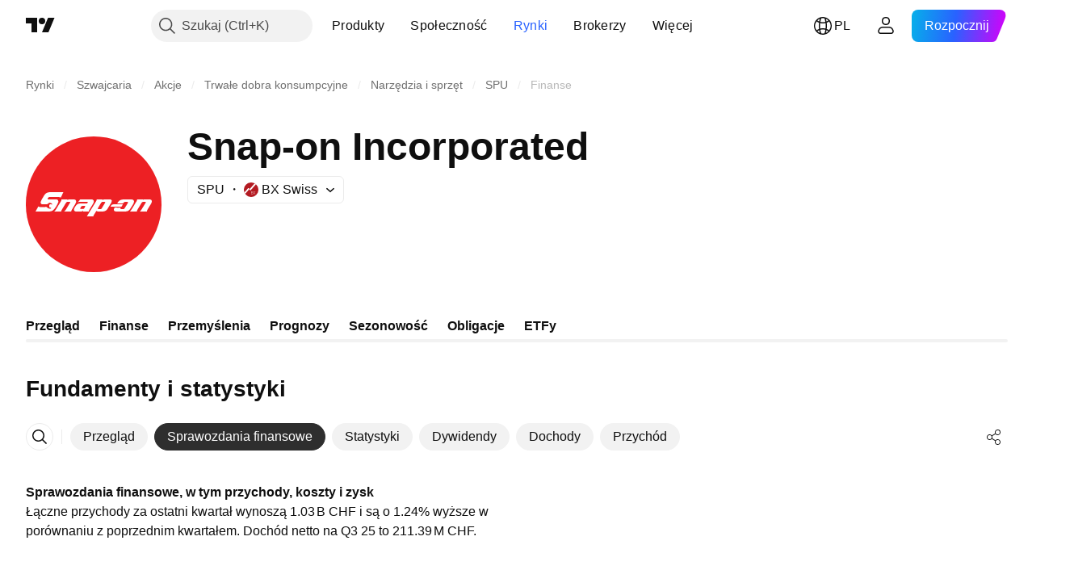

--- FILE ---
content_type: image/svg+xml
request_url: https://s3-symbol-logo.tradingview.com/snap-on--big.svg
body_size: 1704
content:
<!-- by TradingView --><svg width="56" height="56" xmlns="http://www.w3.org/2000/svg"><path fill="#ED2024" d="M0 0h56v56H0z"/><path d="M25.305 32.803l3.627-5.908a2.88 2.88 0 00.257-.547.946.946 0 00.053-.348h2.138c.443 0 .157.163.316.241.329-.252.57-.24 1.07-.24h1.76c1.398 0 .973.942.438 1.825l-1.213 2C32.856 31.303 31.34 31 29.874 31c-.241 0-.41-.056-.48-.152-.169-.229-.427.068-.525.281-.211.458-.822 1.229-.916 1.501a1.112 1.112 0 00-.057.368h-2.532c-.11-.008-.13-.076-.059-.194zM32.335 27h-.564a.874.874 0 00-.443.109c-.097.056-.2.176-.313.362l-1.087 1.845c-.1.165-.17.3-.207.407-.073.21.045.278.355.278h.585c.205 0 .356.002.454-.074.099-.075.236-.26.411-.551l.997-1.689c.034-.056.07-.115.106-.171.056-.088.095-.158.113-.212.036-.103.023-.176-.038-.217-.061-.043-.183-.087-.369-.087zm-8.137 1.683l-.726.019c-.2.005-.342.024-.422.07-.08.047-.177.158-.283.337l-.18.303a1.592 1.592 0 00-.113.21c-.04.116-.031.192.024.234.057.042.178.064.362.064h.61c.218 0 .363-.018.433-.055.07-.037.16-.136.257-.307l.31-.552c.155-.269.027-.331-.272-.323zm-1.764-2.678h4.625c.218 0 .383.02.499.06a.723.723 0 01.302.216c.1.12.16.271.182.453.022.18 0 .36-.06.537a3.812 3.812 0 01-.351.694l-1.32 2.178c-.101.166-.187.35-.256.547a.865.865 0 00-.06.31H23.55a.939.939 0 01.07-.325l.042-.12c-.161.182-.33.309-.507.384-.178.076-.394.06-.648.06h-1.463c-.463 0-.787-.051-.97-.259-.218-.244-.263-.55-.135-.92.047-.137.125-.293.232-.467l.295-.489c.27-.448.554-.759.852-.93.297-.17.7-.256 1.208-.256h2.364c.185 0 .311-.022.376-.065a.65.65 0 00.263-.352c.037-.106.024-.18-.04-.218-.064-.04-.198-.058-.403-.058h-2.461c-.48-.004-.86.062-1.142.195l.951-1.175zm-5.555 0c.324.001.138.24.6.086.126-.043.31-.086.566-.086h1.664c.467 0 .778.134.935.401.144.256.155.556.036.902-.077.22-.21.489-.399.803l-1.236 2.037c-.1.166-.186.348-.253.542a.844.844 0 00-.06.31h-2.915c.203-.195.36-.315.477-.466.116-.15.26-.369.433-.654l1.354-2.236c.136-.228.211-.36.224-.398.044-.127-.001-.21-.137-.246a1.203 1.203 0 00-.256-.015h-.595c-.198 0-.349.032-.45.096-.101.063-.21.192-.327.386l-1.625 2.681c-.101.166-.187.35-.255.547A.833.833 0 0014.6 31h-2.914c.199-.194.357-.314.474-.465.118-.15.264-.369.437-.654l1.798-2.966c.103-.173.189-.355.253-.542.04-.111.057-.233.057-.367h2.173zM48.12 26c.323.002.137.193.598.039.127-.042.31-.039.567-.039h1.664c.467 0 .778.087.935.355.144.255.155.556.036.9a4.42 4.42 0 01-.4.804l-1.235 2.037c-.1.167-.186.349-.253.543-.039.111-.058.23-.06.36h-2.916c.203-.194.362-.365.478-.516.115-.151.26-.37.433-.654l1.354-2.237c.089-.148.426-.486.087-.576a1.212 1.212 0 00-.256-.016h-.596c-.197 0-.348.033-.45.096-.1.064-.209.126-.326.32l-1.626 2.68c-.1.167-.186.35-.255.548a1.136 1.136 0 00-.058.355h-2.914c.198-.194.356-.365.474-.516.118-.151.264-.37.437-.654l1.798-2.966c.103-.174.189-.355.253-.543a.85.85 0 00.057-.32h2.173zm-7.604 0h3.057c1.221 0 1.301 1.019.747 1.913l-1.14 1.842c-.628 1.017-1.33 1.244-2.485 1.244h-3.042c-.84 0-1.602-.146-1.225-1.193.044-.122.118-.264.22-.426l.007-.013c.758.01 1.437.017 2.277.006.312.004.155.31.116.418-.08.221.316.21.441.212h.562c.35.006.533-.043.718-.343l1.21-1.952c.214-.348.356-.708-.2-.708h-.621c-.395 0-.642.116-.854.453-.09.184-.194.153-.61.19l-1.982.011.298-.482c.568-.908 1.475-1.172 2.506-1.172z" fill="#fff"/><path d="M35.343 28.368c-.109.133-.218.343-.328.476-.051.09.026.148.232.153 1.253.01 2.507-.01 3.76 0 .258 0 .521-.008.618-.169l.27-.524c.113-.188.211-.304-.135-.304l-3.202.016c-.479 0-.979.064-1.215.352zM15.502 23l-1.086 2.259c-.191-.195-.927-.26-1.256-.26H9.917c-.18 0-.315.021-.401.052-.22.08-.361.31-.474.501-.164.279.071.447.373.447h2.494c.405 0 .969-.012 1.126.11.24.187.458.67.352.997-.334 1.025-1.132 2.27-1.829 3.088-.663.779-1.672.813-2.616.805H4l1.162-2.106c.641.508 2.433.218 3.216.218.434 0 .508.585 1.433.699.46.056.64-.086.653-.22.024-.242-.633-.167-.705-.313-.259-.527-.075-1.054.158-1.216.3-.208.944.123 1.004.054.225-.258-1.044-.993-1.396-.681l-.483.429c-.18.159-1.255.157-1.797.174-.95.03-1.305-.37-1.064-1.11.293-.901.944-1.805 1.41-2.633C8.153 23.293 9.07 23 10.148 23h5.354z" fill="#fff"/></svg>